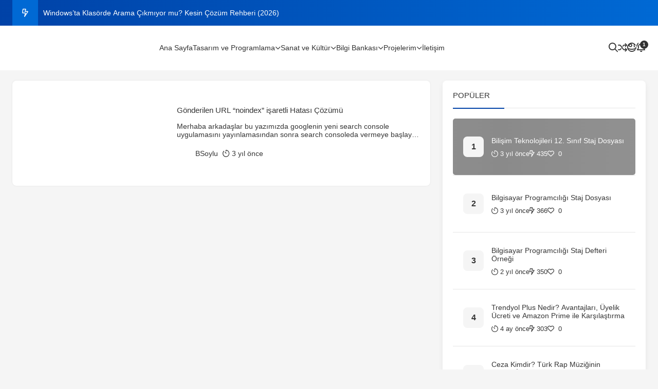

--- FILE ---
content_type: text/html; charset=UTF-8
request_url: https://bsoylu.com/tag/search-console-dizin-hatasi/
body_size: 14381
content:
<!DOCTYPE html><html lang="tr"><head><script data-no-optimize="1">var litespeed_docref=sessionStorage.getItem("litespeed_docref");litespeed_docref&&(Object.defineProperty(document,"referrer",{get:function(){return litespeed_docref}}),sessionStorage.removeItem("litespeed_docref"));</script> <meta charset="UTF-8"><meta name="viewport" content="width=device-width, initial-scale=1"><link rel="pingback" href="https://bsoylu.com/xmlrpc.php"><link rel="preconnect" href="https://fonts.googleapis.com"><link rel="preconnect" href="https://fonts.gstatic.com" crossorigin> <script type="litespeed/javascript">(function(){window.parsDefaultTheme='light';function getCookie(name){var nameEQ=name+"=";var ca=document.cookie.split(';');for(var i=0;i<ca.length;i++){var c=ca[i];while(c.charAt(0)==' ')c=c.substring(1,c.length);if(c.indexOf(nameEQ)==0)return c.substring(nameEQ.length,c.length);}return null}var storedTheme=localStorage.getItem('theme')||getCookie('theme')||parsDefaultTheme;document.documentElement.setAttribute('data-theme',storedTheme)})()</script> <meta name='robots' content='index, follow, max-image-preview:large, max-snippet:-1, max-video-preview:-1' /><meta name="dlm-version" content="5.1.6"><title>search console dizin hatası arşivleri - BSoylu.com</title><link rel="canonical" href="https://bsoylu.com/tag/search-console-dizin-hatasi/" /><meta property="og:locale" content="tr_TR" /><meta property="og:type" content="article" /><meta property="og:title" content="search console dizin hatası arşivleri - BSoylu.com" /><meta property="og:url" content="https://bsoylu.com/tag/search-console-dizin-hatasi/" /><meta property="og:site_name" content="BSoylu.com" /><meta name="twitter:card" content="summary_large_image" /><meta name="twitter:site" content="@bsoylucom" /><script type="application/ld+json" class="yoast-schema-graph">{"@context":"https://schema.org","@graph":[{"@type":"CollectionPage","@id":"https://bsoylu.com/tag/search-console-dizin-hatasi/","url":"https://bsoylu.com/tag/search-console-dizin-hatasi/","name":"search console dizin hatası arşivleri - BSoylu.com","isPartOf":{"@id":"https://bsoylu.com/#website"},"primaryImageOfPage":{"@id":"https://bsoylu.com/tag/search-console-dizin-hatasi/#primaryimage"},"image":{"@id":"https://bsoylu.com/tag/search-console-dizin-hatasi/#primaryimage"},"thumbnailUrl":"https://bsoylu.com/wp-content/uploads/2022/09/google_search_console.png","breadcrumb":{"@id":"https://bsoylu.com/tag/search-console-dizin-hatasi/#breadcrumb"},"inLanguage":"tr"},{"@type":"ImageObject","inLanguage":"tr","@id":"https://bsoylu.com/tag/search-console-dizin-hatasi/#primaryimage","url":"https://bsoylu.com/wp-content/uploads/2022/09/google_search_console.png","contentUrl":"https://bsoylu.com/wp-content/uploads/2022/09/google_search_console.png","width":756,"height":425,"caption":"Gönderilen URL &#8220;noindex&#8221; işaretli Hatası Çözümü"},{"@type":"BreadcrumbList","@id":"https://bsoylu.com/tag/search-console-dizin-hatasi/#breadcrumb","itemListElement":[{"@type":"ListItem","position":1,"name":"Anasayfa","item":"https://bsoylu.com/"},{"@type":"ListItem","position":2,"name":"search console dizin hatası"}]},{"@type":"WebSite","@id":"https://bsoylu.com/#website","url":"https://bsoylu.com/","name":"BSoylu.com","description":"Debug ettikçe güzelleşen bir dünya için..","publisher":{"@id":"https://bsoylu.com/#organization"},"potentialAction":[{"@type":"SearchAction","target":{"@type":"EntryPoint","urlTemplate":"https://bsoylu.com/?s={search_term_string}"},"query-input":{"@type":"PropertyValueSpecification","valueRequired":true,"valueName":"search_term_string"}}],"inLanguage":"tr"},{"@type":"Organization","@id":"https://bsoylu.com/#organization","name":"BSoylu.com","url":"https://bsoylu.com/","logo":{"@type":"ImageObject","inLanguage":"tr","@id":"https://bsoylu.com/#/schema/logo/image/","url":"https://bsoylu.com/wp-content/uploads/2024/03/favicon-2.png","contentUrl":"https://bsoylu.com/wp-content/uploads/2024/03/favicon-2.png","width":1024,"height":1025,"caption":"BSoylu.com"},"image":{"@id":"https://bsoylu.com/#/schema/logo/image/"},"sameAs":["https://www.facebook.com/bsoylucom","https://x.com/bsoylucom","https://www.instagram.com/bsoylucom"]}]}</script><link rel="alternate" type="application/rss+xml" title="BSoylu.com &raquo; search console dizin hatası etiket akışı" href="https://bsoylu.com/tag/search-console-dizin-hatasi/feed/" /><link data-optimized="2" rel="stylesheet" href="https://bsoylu.com/wp-content/litespeed/css/d85d1815379d2dfb661c1eca5108f297.css?ver=e737c" /><style id='dominant-color-styles-inline-css' type='text/css'>img[data-dominant-color]:not(.has-transparency) { background-color: var(--dominant-color); }
/*# sourceURL=dominant-color-styles-inline-css */</style><script type="litespeed/javascript" data-src="https://bsoylu.com/wp-includes/js/jquery/jquery.min.js" id="jquery-core-js"></script><meta name="generator" content="dominant-color-images 1.2.0"><meta name="generator" content="performance-lab 4.0.0; plugins: dominant-color-images, embed-optimizer, speculation-rules"><meta name="generator" content="speculation-rules 1.6.0"><meta name="generator" content="optimization-detective 1.0.0-beta3; rest_api_unavailable"><meta name="generator" content="embed-optimizer 1.0.0-beta2"><link rel="icon" href="https://bsoylu.com/wp-content/uploads/2024/03/cropped-favicon_blue-32x32.png" sizes="32x32" /><link rel="icon" href="https://bsoylu.com/wp-content/uploads/2024/03/cropped-favicon_blue-192x192.png" sizes="192x192" /><link rel="apple-touch-icon" href="https://bsoylu.com/wp-content/uploads/2024/03/cropped-favicon_blue-180x180.png" /><meta name="msapplication-TileImage" content="https://bsoylu.com/wp-content/uploads/2024/03/cropped-favicon_blue-270x270.png" /> <script type="litespeed/javascript" data-src="https://www.googletagmanager.com/gtag/js?id=G-Y97B77SX06"></script><script type="litespeed/javascript">window.dataLayer=window.dataLayer||[];function gtag(){dataLayer.push(arguments)}gtag('js',new Date());gtag('config','G-Y97B77SX06')</script><meta name="google-adsense-account" content="ca-pub-8539616577195197"><meta name="fediverse:creator" content="@bsoylucom@sosyal.teknofest.app"><style id='wp-block-paragraph-inline-css' type='text/css'>.is-small-text{font-size:.875em}.is-regular-text{font-size:1em}.is-large-text{font-size:2.25em}.is-larger-text{font-size:3em}.has-drop-cap:not(:focus):first-letter{float:left;font-size:8.4em;font-style:normal;font-weight:100;line-height:.68;margin:.05em .1em 0 0;text-transform:uppercase}body.rtl .has-drop-cap:not(:focus):first-letter{float:none;margin-left:.1em}p.has-drop-cap.has-background{overflow:hidden}:root :where(p.has-background){padding:1.25em 2.375em}:where(p.has-text-color:not(.has-link-color)) a{color:inherit}p.has-text-align-left[style*="writing-mode:vertical-lr"],p.has-text-align-right[style*="writing-mode:vertical-rl"]{rotate:180deg}
/*# sourceURL=https://bsoylu.com/wp-includes/blocks/paragraph/style.min.css */</style></head><body> <button id="goTop"> <span class="border-progress"></span> <span class="fa-regular fa-angle-up"></span> </button><div id="wrapper"><div class="arse-header-news"><div class="container"><div class="arse-news-container"><div class="arse-news-title"> <i class="fa-regular fa-bolt-lightning"></i></div><ul class="arse-news"><li><a href="https://bsoylu.com/windowsta-klasorde-arama-cikmiyor-mu/" title="Windows’ta Klasörde Arama Çıkmıyor mu? Kesin Çözüm Rehberi (2026)">Windows’ta Klasörde Arama Çıkmıyor mu? Kesin Çözüm Rehberi (2026)</a></li><li><a href="https://bsoylu.com/iphone-17-pro-max-incelemesi-ozellikler-yorumlar-ve-alinir-mi/" title="iPhone 17 Pro Max İncelemesi: Özellikler, Yorumlar ve Alınır mı?">iPhone 17 Pro Max İncelemesi: Özellikler, Yorumlar ve Alınır mı?</a></li><li><a href="https://bsoylu.com/hepsiburada-com-nedir-nasil-calisir-ve-ne-avantajlar-sunar/" title="Hepsiburada.com Nedir? Nasıl Çalışır ve Ne Avantajlar Sunar?">Hepsiburada.com Nedir? Nasıl Çalışır ve Ne Avantajlar Sunar?</a></li><li><a href="https://bsoylu.com/amazon-com-nedir-nasil-calisir/" title="Amazon.com Nedir? Nasıl Çalışır?">Amazon.com Nedir? Nasıl Çalışır?</a></li><li><a href="https://bsoylu.com/wordpresste-olmazsa-olmaz-eklentiler/" title="WordPress’te Olmazsa Olmaz Eklentiler">WordPress’te Olmazsa Olmaz Eklentiler</a></li></ul></div></div></div><header id="header" class="header-default"><div class="container"><div class="row wrapper-header align-items-center"><div class="col-md-4 col-3 d-xl-none"> <a href="#mobileMenu" aria-label="Menü" class="mobile-menu" data-bs-toggle="offcanvas" aria-controls="mobileMenu"> <i class="fa-regular fa-grid-2"></i> </a></div><div class="col-xl-2 col-md-4 col-6"> <a href="https://bsoylu.com" title="BSoylu.com" class="logo-header"> <img src="[data-uri]" data-src="https://bsoylu.com/wp-content/uploads/2025/07/BSoylu.Com_Blue.png" loading="lazy" data-light="https://bsoylu.com/wp-content/uploads/2025/07/BSoylu.Com_Blue.png" data-dark="https://bsoylu.com/wp-content/uploads/2025/07/BSoyluCom_White.png" title="BSoylu.com" alt="BSoylu.com" width="160" height="50" class="logo theme-logo"> </a></div><div class="col-xl-7 d-none d-xl-block"><nav class="box-navigation text-center"><ul id="menu-header-menu" class="box-nav-menu"><li class="menu-item"><a href="https://bsoylu.com" class="item-link">Ana Sayfa</a></li><li class="menu-item position-relative"><a href="https://bsoylu.com/tasarim-ve-programlama/" class="item-link">Tasarım ve Programlama <i class="fa-regular fa-angle-down"></i></a><div class="sub-menu"><ul class="menu-list"><li class="sub-menu-item position-relative has-sub-submenu"><a href="https://bsoylu.com/tasarim-ve-programlama/frontend-teknolojileri/" class="menu-link-text link">Frontend Teknolojileri <i class="fa-regular fa-angle-right"></i></a><div class="sub-sub-menu"><ul class="sub-menu-list"><li class="sub-sub-menu-item"><a href="https://bsoylu.com/tasarim-ve-programlama/frontend-teknolojileri/html/" class="sub-menu-link-text link">HTML</a></li><li class="sub-sub-menu-item"><a href="https://bsoylu.com/tasarim-ve-programlama/frontend-teknolojileri/css/" class="sub-menu-link-text link">CSS</a></li><li class="sub-sub-menu-item"><a href="https://bsoylu.com/tasarim-ve-programlama/frontend-teknolojileri/javascript/" class="sub-menu-link-text link">JavaScript</a></li></ul></div></li><li class="sub-menu-item position-relative has-sub-submenu"><a href="https://bsoylu.com/tasarim-ve-programlama/backend-teknolojileri/" class="menu-link-text link">Backend Teknolojileri <i class="fa-regular fa-angle-right"></i></a><div class="sub-sub-menu"><ul class="sub-menu-list"><li class="sub-sub-menu-item"><a href="https://bsoylu.com/tasarim-ve-programlama/backend-teknolojileri/programlama-dilleri/" class="sub-menu-link-text link">Programlama Dilleri</a><div class="sub-sub-menu"><ul class="sub-menu-list"><li class="sub-sub-menu-item"><a href="https://bsoylu.com/tasarim-ve-programlama/backend-teknolojileri/programlama-dilleri/asp-net/" class="sub-menu-link-text link">ASP.Net</a></li><li class="sub-sub-menu-item"><a href="https://bsoylu.com/tasarim-ve-programlama/backend-teknolojileri/programlama-dilleri/csharp/" class="sub-menu-link-text link">C#</a></li><li class="sub-sub-menu-item"><a href="https://bsoylu.com/tasarim-ve-programlama/backend-teknolojileri/programlama-dilleri/node-js/" class="sub-menu-link-text link">Node.js</a></li><li class="sub-sub-menu-item"><a href="https://bsoylu.com/tasarim-ve-programlama/backend-teknolojileri/programlama-dilleri/php/" class="sub-menu-link-text link">PHP</a></li><li class="sub-sub-menu-item"><a href="https://bsoylu.com/tasarim-ve-programlama/backend-teknolojileri/programlama-dilleri/python/" class="sub-menu-link-text link">Python</a></li><li class="sub-sub-menu-item"><a href="https://bsoylu.com/tasarim-ve-programlama/backend-teknolojileri/programlama-dilleri/vb-net/" class="sub-menu-link-text link">VB.Net</a></li></ul></div></li><li class="sub-sub-menu-item"><a href="https://bsoylu.com/tasarim-ve-programlama/backend-teknolojileri/sunucu-ve-hosting/" class="sub-menu-link-text link">Sunucu ve Hosting</a><div class="sub-sub-menu"><ul class="sub-menu-list"><li class="sub-sub-menu-item"><a href="https://bsoylu.com/tasarim-ve-programlama/backend-teknolojileri/sunucu-ve-hosting/apache/" class="sub-menu-link-text link">Apache</a></li><li class="sub-sub-menu-item"><a href="https://bsoylu.com/tasarim-ve-programlama/backend-teknolojileri/sunucu-ve-hosting/aws/" class="sub-menu-link-text link">AWS</a></li><li class="sub-sub-menu-item"><a href="https://bsoylu.com/tasarim-ve-programlama/backend-teknolojileri/sunucu-ve-hosting/azure/" class="sub-menu-link-text link">Azure</a></li><li class="sub-sub-menu-item"><a href="https://bsoylu.com/tasarim-ve-programlama/backend-teknolojileri/sunucu-ve-hosting/docker/" class="sub-menu-link-text link">Docker</a></li><li class="sub-sub-menu-item"><a href="https://bsoylu.com/tasarim-ve-programlama/backend-teknolojileri/sunucu-ve-hosting/google-cloud/" class="sub-menu-link-text link">Google Cloud</a></li><li class="sub-sub-menu-item"><a href="https://bsoylu.com/tasarim-ve-programlama/backend-teknolojileri/sunucu-ve-hosting/kubernetes/" class="sub-menu-link-text link">Kubernetes</a></li><li class="sub-sub-menu-item"><a href="https://bsoylu.com/tasarim-ve-programlama/backend-teknolojileri/sunucu-ve-hosting/nginx/" class="sub-menu-link-text link">Nginx</a></li></ul></div></li><li class="sub-sub-menu-item"><a href="https://bsoylu.com/tasarim-ve-programlama/mobil-gelistirme/" class="sub-menu-link-text link">Mobil Geliştirme</a><div class="sub-sub-menu"><ul class="sub-menu-list"><li class="sub-sub-menu-item"><a href="https://bsoylu.com/tasarim-ve-programlama/mobil-gelistirme/flutter/" class="sub-menu-link-text link">Flutter</a></li><li class="sub-sub-menu-item"><a href="https://bsoylu.com/tasarim-ve-programlama/mobil-gelistirme/swift/" class="sub-menu-link-text link">Swift</a></li><li class="sub-sub-menu-item"><a href="https://bsoylu.com/tasarim-ve-programlama/mobil-gelistirme/unity/" class="sub-menu-link-text link">Unity</a></li></ul></div></li><li class="sub-sub-menu-item"><a href="https://bsoylu.com/tasarim-ve-programlama/backend-teknolojileri/veritabanlari/" class="sub-menu-link-text link">Veritabanları</a><div class="sub-sub-menu"><ul class="sub-menu-list"><li class="sub-sub-menu-item"><a href="https://bsoylu.com/tasarim-ve-programlama/backend-teknolojileri/veritabanlari/firebase/" class="sub-menu-link-text link">Firebase</a></li><li class="sub-sub-menu-item"><a href="https://bsoylu.com/tasarim-ve-programlama/backend-teknolojileri/veritabanlari/mssql/" class="sub-menu-link-text link">MsSql</a></li><li class="sub-sub-menu-item"><a href="https://bsoylu.com/tasarim-ve-programlama/backend-teknolojileri/veritabanlari/mysql/" class="sub-menu-link-text link">MySql</a></li><li class="sub-sub-menu-item"><a href="https://bsoylu.com/tasarim-ve-programlama/backend-teknolojileri/veritabanlari/postgresql/" class="sub-menu-link-text link">PostgreSQL</a></li></ul></div></li></ul></div></li><li class="sub-menu-item position-relative has-sub-submenu"><a href="https://bsoylu.com/tasarim-ve-programlama/uygulamalar/" class="menu-link-text link">Uygulamalar <i class="fa-regular fa-angle-right"></i></a><div class="sub-sub-menu"><ul class="sub-menu-list"><li class="sub-sub-menu-item"><a href="https://bsoylu.com/tasarim-ve-programlama/uygulamalar/adobe-uygulamalari/" class="sub-menu-link-text link">Adobe Uygulamaları</a></li><li class="sub-sub-menu-item"><a href="https://bsoylu.com/tasarim-ve-programlama/uygulamalar/office-uygulamalari/" class="sub-menu-link-text link">Office Uygulamaları</a></li><li class="sub-sub-menu-item"><a href="https://bsoylu.com/tasarim-ve-programlama/uygulamalar/programlama-uygulamalari/" class="sub-menu-link-text link">Programlama Uygulamaları</a></li></ul></div></li><li class="sub-menu-item position-relative has-sub-submenu"><a href="https://bsoylu.com/tasarim-ve-programlama/web-gelistirme/" class="menu-link-text link">Web Geliştirme <i class="fa-regular fa-angle-right"></i></a><div class="sub-sub-menu"><ul class="sub-menu-list"><li class="sub-sub-menu-item"><a href="https://bsoylu.com/tasarim-ve-programlama/web-gelistirme/bilgi-ipuclari/" class="sub-menu-link-text link">Bilgi &amp; İpuçları</a></li><li class="sub-sub-menu-item"><a href="https://bsoylu.com/tasarim-ve-programlama/web-gelistirme/wordpress/" class="sub-menu-link-text link">Wordpress</a></li><li class="sub-sub-menu-item"><a href="https://bsoylu.com/tasarim-ve-programlama/web-gelistirme/seo/" class="sub-menu-link-text link">SEO</a></li><li class="sub-sub-menu-item"><a href="https://bsoylu.com/tasarim-ve-programlama/web-gelistirme/ssl/" class="sub-menu-link-text link">SSL</a></li></ul></div></li><li class="sub-menu-item"><a href="https://bsoylu.com/tasarim-ve-programlama/tasarim-ve-programlama-ipuclari/" class="menu-link-text link">Tasarım ve Programlama İpuçları</a></li></ul></div></li><li class="menu-item position-relative"><a href="https://bsoylu.com/sanat-ve-kultur/" class="item-link">Sanat ve Kültür <i class="fa-regular fa-angle-down"></i></a><div class="sub-menu"><ul class="menu-list"><li class="sub-menu-item"><a href="https://bsoylu.com/sanat-ve-kultur/film-ve-dizi-incelemeleri/" class="menu-link-text link">Film ve Dizi İncelemeleri</a></li><li class="sub-menu-item"><a href="https://bsoylu.com/sanat-ve-kultur/fotograf-ve-video/" class="menu-link-text link">Fotoğraf ve Video</a></li><li class="sub-menu-item"><a href="https://bsoylu.com/sanat-ve-kultur/gezi-rehberi/" class="menu-link-text link">Gezi Rehberi</a></li><li class="sub-menu-item"><a href="https://bsoylu.com/sanat-ve-kultur/kitap-incelemeleri/" class="menu-link-text link">Kitap İncelemeleri</a></li><li class="sub-menu-item"><a href="https://bsoylu.com/sanat-ve-kultur/muzik-ve-sanat/" class="menu-link-text link">Müzik ve Sanat</a></li></ul></div></li><li class="menu-item position-relative"><a href="https://bsoylu.com/bilgi-bankasi/" class="item-link">Bilgi Bankası <i class="fa-regular fa-angle-down"></i></a><div class="sub-menu"><ul class="menu-list"><li class="sub-menu-item"><a href="https://bsoylu.com/bilgi-bankasi/genel/" class="menu-link-text link">Genel</a></li><li class="sub-menu-item"><a href="https://bsoylu.com/bilgi-bankasi/egitim/" class="menu-link-text link">Eğitim</a></li><li class="sub-menu-item"><a href="https://bsoylu.com/bilgi-bankasi/is-hayati-ve-kariyer/" class="menu-link-text link">İş Hayatı ve Kariyer</a></li><li class="sub-menu-item"><a href="https://bsoylu.com/bilgi-bankasi/mobil-genel/" class="menu-link-text link">Mobil</a></li><li class="sub-menu-item"><a href="https://bsoylu.com/bilgi-bankasi/otomobil/" class="menu-link-text link">Otomobil</a></li><li class="sub-menu-item"><a href="https://bsoylu.com/bilgi-bankasi/sosyal-medya/" class="menu-link-text link">Sosyal Medya</a></li><li class="sub-menu-item"><a href="https://bsoylu.com/bilgi-bankasi/teknoloji/" class="menu-link-text link">Teknoloji</a></li><li class="sub-menu-item"><a href="https://bsoylu.com/hesaplamalar/" class="menu-link-text link">Hesaplamalar</a></li></ul></div></li><li class="menu-item position-relative"><a href="https://bsoylu.com/projelerim/" class="item-link">Projelerim <i class="fa-regular fa-angle-down"></i></a><div class="sub-menu"><ul class="menu-list"><li class="sub-menu-item"><a href="https://bsoylu.com/indirilebilir/" class="menu-link-text link">İndirilebilir</a></li></ul></div></li><li class="menu-item"><a href="https://bsoylu.com/iletisim/" class="item-link">İletişim</a></li></ul></nav></div><div class="col-xl-3 col-md-4 col-3"><ul class="nav-icon d-flex justify-content-end align-items-center"><li class="nav-search"> <a href="#search" aria-label="Arama" data-bs-toggle="modal" class="nav-icon-item"> <i class="fa-regular fa-magnifying-glass"></i> </a></li><li class="nav-account"> <a href="https://bsoylu.com/lise-son-sinif-bilisim-teknolojileri-staj-yerleri-ve-ipuclari/" aria-label="Rastgele Yazı" title="Lise Son Sınıf Bilişim Teknolojileri Staj Yerleri ve İpuçları" class="nav-icon-item"> <i class="fa-regular fa-shuffle"></i> </a></li><li class="nav-wishlist"> <a href="#mod" aria-label="Mod" class="theme-karanlik nav-icon-item"> <i class="theme-icon fa-regular fa-space-station-moon-construction" aria-hidden="true"></i> </a></li><li class="nav-cart"> <a href="#bildirim" aria-label="Bildirim" data-bs-toggle="offcanvas" class="nav-icon-item"> <i class="fa-regular fa-bell-ring"></i> <span class="count-box">1</span> </a></li></ul></div></div></div></header><main><section><div class="container"><div class="row"><div class="col-lg-8"><div class="pars-grid"><div class="arse-blog-post-3-card"><div class="arse-blog-post-3-card-image-wrapper"> <img class="arse-blog-post-3-card-image" src="[data-uri]" data-src="https://bsoylu.com/wp-content/uploads/2022/09/google_search_console.png" loading="lazy" alt="Gönderilen URL &#8220;noindex&#8221; işaretli Hatası Çözümü" title="Gönderilen URL &#8220;noindex&#8221; işaretli Hatası Çözümü"><div class="arse-blog-post-3-overlay"><div> <i class="fa-regular fa-bolt-lightning"></i> 101</div></div></div><div class="arse-blog-post-3-card-content"><div class="arse-blog-post-3-title"> <a href="https://bsoylu.com/gonderilen-url-noindex-isaretli-hatasi-cozumu/"> Gönderilen URL &#8220;noindex&#8221; işaretli Hatası Çözümü </a></div><div class="arse-blog-post-3-desc"><p>Merhaba arkadaşlar bu yazımızda googlenin yeni search console uygulamasını yayınlamasından sonra search consoleda vermeye başlayan &#8221; Gönderilen URL &#8220;noindex&#8221; işaretli&#8221; hatasının nasıl çözüldüğünü göreceğiz. İlk olarak neden bu hatayı neden veriyor onu bi inceleyelim. Site haritası oluşturmak için kullandığınız eklentinin ayarlar sayfasında &#8220;Include sitemap in HTML&#8221; seçeneğini disable olarak ayarlamazsanız sitemap.xml dosyanızın içerisine www.domaininiz.com/sitemap.html şeklinde [&hellip;]</p></div><div class="arse-blog-post-3-author"> <img src="[data-uri]" data-src="https://bsoylu.com/wp-content/litespeed/avatar/0edbeae2ea399e7899feb5547ef6321b.jpg?ver=1768703044" loading="lazy" alt="BSoylu" title="BSoylu" width="28" height="28"><div> <a href="https://bsoylu.com/author/bsoylu/" title="BSoylu"> <span>BSoylu</span> </a> <i class="fa-regular fa-timer"></i> 3 yıl önce</div></div></div></div></div></div><aside class="col-lg-4"><div class="arse-sidebar-widgets"><div class="arse-sidebar-widgets-title">POPÜLER</div><div class="arse-sidebar-widgets-3-container"><div class="arse-sidebar-widgets-3-post first"> <img class="arse-sidebar-widgets-3-img" src="[data-uri]" data-src="https://bsoylu.com/wp-content/uploads/2023/10/staj-defteri.jpg" loading="lazy" width="368" height="110" alt="Bilişim Teknolojileri 12. Sınıf Staj Dosyası"><div class="arse-sidebar-widgets-3-content"><div class="arse-sidebar-widgets-3-title"> <a href="https://bsoylu.com/bilisim-teknolojileri-12-sinif-staj-dosyasi/">Bilişim Teknolojileri 12. Sınıf Staj Dosyası</a></div><div class="arse-sidebar-widgets-3-meta"> <span><i class="fa-regular fa-timer"></i>3 yıl önce</span> <span><i class="fa-regular fa-bolt-lightning"></i>435</span> <span><i class="fa-regular fa-heart"></i> 0</span></div></div></div><div class="arse-sidebar-widgets-3-post"> <img class="arse-sidebar-widgets-3-img" src="[data-uri]" data-src="https://bsoylu.com/wp-content/uploads/2023/10/staj-defteri.jpg" loading="lazy" width="368" height="110" alt="Bilgisayar Programcılığı Staj Dosyası"><div class="arse-sidebar-widgets-3-content"><div class="arse-sidebar-widgets-3-title"> <a href="https://bsoylu.com/bilgisayar-programciligi-staj-dosyasi/">Bilgisayar Programcılığı Staj Dosyası</a></div><div class="arse-sidebar-widgets-3-meta"> <span><i class="fa-regular fa-timer"></i>3 yıl önce</span> <span><i class="fa-regular fa-bolt-lightning"></i>366</span> <span><i class="fa-regular fa-heart"></i> 0</span></div></div></div><div class="arse-sidebar-widgets-3-post"> <img class="arse-sidebar-widgets-3-img" src="[data-uri]" data-src="https://bsoylu.com/wp-content/uploads/2024/01/bilgisayar-programciligi.jpg" loading="lazy" width="368" height="110" alt="Bilgisayar Programcılığı Staj Defteri Örneği"><div class="arse-sidebar-widgets-3-content"><div class="arse-sidebar-widgets-3-title"> <a href="https://bsoylu.com/bilgisayar-programciligi-staj-defteri-ornegi/">Bilgisayar Programcılığı Staj Defteri Örneği</a></div><div class="arse-sidebar-widgets-3-meta"> <span><i class="fa-regular fa-timer"></i>2 yıl önce</span> <span><i class="fa-regular fa-bolt-lightning"></i>350</span> <span><i class="fa-regular fa-heart"></i> 0</span></div></div></div><div class="arse-sidebar-widgets-3-post"> <img class="arse-sidebar-widgets-3-img" src="[data-uri]" data-src="https://bsoylu.com/wp-content/uploads/2025/09/trendyol-plus-nedir-bsoylu-368x110.webp" loading="lazy" width="368" height="110" alt="Trendyol Plus Nedir? Avantajları, Üyelik Ücreti ve Amazon Prime ile Karşılaştırma"><div class="arse-sidebar-widgets-3-content"><div class="arse-sidebar-widgets-3-title"> <a href="https://bsoylu.com/trendyol-plus-nedir-avantajlari-uyelik-ucreti-ve-amazon-prime-ile-karsilastirma/">Trendyol Plus Nedir? Avantajları, Üyelik Ücreti ve Amazon Prime ile Karşılaştırma</a></div><div class="arse-sidebar-widgets-3-meta"> <span><i class="fa-regular fa-timer"></i>4 ay önce</span> <span><i class="fa-regular fa-bolt-lightning"></i>303</span> <span><i class="fa-regular fa-heart"></i> 0</span></div></div></div><div class="arse-sidebar-widgets-3-post"> <img class="arse-sidebar-widgets-3-img" src="[data-uri]" data-src="https://bsoylu.com/wp-content/uploads/2024/12/ceza.webp" loading="lazy" width="368" height="110" alt="Ceza Kimdir? Türk Rap Müziğinin Efsane İsmi"><div class="arse-sidebar-widgets-3-content"><div class="arse-sidebar-widgets-3-title"> <a href="https://bsoylu.com/ceza-kimdir-turk-rap-muziginin-efsane-ismi/">Ceza Kimdir? Türk Rap Müziğinin Efsane İsmi</a></div><div class="arse-sidebar-widgets-3-meta"> <span><i class="fa-regular fa-timer"></i>1 yıl önce</span> <span><i class="fa-regular fa-bolt-lightning"></i>269</span> <span><i class="fa-regular fa-heart"></i> 0</span></div></div></div></div></div><div class="arse-sidebar-widgets"><div class="arse-sidebar-widgets-title">Kategoriler</div><div class="arse-kategori"><ul><li><a href="https://bsoylu.com/bilgi-bankasi/" title="Bilgi Bankası">Bilgi Bankası</a><span>Görüntüle</span></li><li><a href="https://bsoylu.com/indirilebilir/" title="İndirilebilir">İndirilebilir</a><span>Görüntüle</span></li><li><a href="https://bsoylu.com/projelerim/" title="Projelerim">Projelerim</a><span>Görüntüle</span></li><li><a href="https://bsoylu.com/sanat-ve-kultur/" title="Sanat ve Kültür">Sanat ve Kültür</a><span>Görüntüle</span></li><li><a href="https://bsoylu.com/tasarim-ve-programlama/" title="Tasarım ve Programlama">Tasarım ve Programlama</a><span>Görüntüle</span></li></ul></div></div><div class="tab-container"><div class="custom-tabs"> <button id="yeniBtn" class="active-tab" onclick="switchTab('yeni')"> YENİ </button> <button id="populerBtn" onclick="switchTab('populer')"> RASTGELE </button></div><div class="tab-content"><div id="yeniTab"><div class="sidebar-item"> <img src="[data-uri]" data-src="https://bsoylu.com/wp-content/uploads/2026/01/Windowsta-Klasorde-Arama-Cikmiyor-mu-bsoylu-66x66.webp" loading="lazy" width="66" height="66" alt="Windows’ta Klasörde Arama Çıkmıyor mu? Kesin Çözüm Rehberi (2026)" title="Windows’ta Klasörde Arama Çıkmıyor mu? Kesin Çözüm Rehberi (2026)"><div class="sidebar-title"><h3><a href="https://bsoylu.com/windowsta-klasorde-arama-cikmiyor-mu/">Windows’ta Klasörde Arama Çıkmıyor mu? Kesin Çözüm Rehberi (2026)</a></h3></div></div><div class="sidebar-item"> <img src="[data-uri]" data-src="https://bsoylu.com/wp-content/uploads/2025/10/17promax-66x66.webp" loading="lazy" width="66" height="66" alt="iPhone 17 Pro Max İncelemesi: Özellikler, Yorumlar ve Alınır mı?" title="iPhone 17 Pro Max İncelemesi: Özellikler, Yorumlar ve Alınır mı?"><div class="sidebar-title"><h3><a href="https://bsoylu.com/iphone-17-pro-max-incelemesi-ozellikler-yorumlar-ve-alinir-mi/">iPhone 17 Pro Max İncelemesi: Özellikler, Yorumlar ve Alınır mı?</a></h3></div></div><div class="sidebar-item"> <img src="[data-uri]" data-src="https://bsoylu.com/wp-content/uploads/2025/09/hepsiburada-nedir-bsoylu-66x66.webp" loading="lazy" width="66" height="66" alt="Hepsiburada.com Nedir? Nasıl Çalışır ve Ne Avantajlar Sunar?" title="Hepsiburada.com Nedir? Nasıl Çalışır ve Ne Avantajlar Sunar?"><div class="sidebar-title"><h3><a href="https://bsoylu.com/hepsiburada-com-nedir-nasil-calisir-ve-ne-avantajlar-sunar/">Hepsiburada.com Nedir? Nasıl Çalışır ve Ne Avantajlar Sunar?</a></h3></div></div><div class="sidebar-item"> <img src="[data-uri]" data-src="https://bsoylu.com/wp-content/uploads/2025/09/amazon-nedir-bsoylu-66x66.webp" loading="lazy" width="66" height="66" alt="Amazon.com Nedir? Nasıl Çalışır?" title="Amazon.com Nedir? Nasıl Çalışır?"><div class="sidebar-title"><h3><a href="https://bsoylu.com/amazon-com-nedir-nasil-calisir/">Amazon.com Nedir? Nasıl Çalışır?</a></h3></div></div><div class="sidebar-item"> <img src="[data-uri]" data-src="https://bsoylu.com/wp-content/uploads/2024/11/wordpress-kullanicilarinin-en-sik-yaptigi-hatalar-ve-cozumleri.webp" loading="lazy" width="66" height="66" alt="WordPress’te Olmazsa Olmaz Eklentiler" title="WordPress’te Olmazsa Olmaz Eklentiler"><div class="sidebar-title"><h3><a href="https://bsoylu.com/wordpresste-olmazsa-olmaz-eklentiler/">WordPress’te Olmazsa Olmaz Eklentiler</a></h3></div></div></div><div id="populerTab" style="display:none;"><div class="sidebar-item"> <img src="[data-uri]" data-src="https://bsoylu.com/wp-content/uploads/2025/09/hepsiburada-nedir-bsoylu-66x66.webp" loading="lazy" width="66" height="66" alt="Hepsiburada.com Nedir? Nasıl Çalışır ve Ne Avantajlar Sunar?" title="Hepsiburada.com Nedir? Nasıl Çalışır ve Ne Avantajlar Sunar?"><div class="sidebar-title"><h3><a href="https://bsoylu.com/hepsiburada-com-nedir-nasil-calisir-ve-ne-avantajlar-sunar/">Hepsiburada.com Nedir? Nasıl Çalışır ve Ne Avantajlar Sunar?</a></h3></div></div><div class="sidebar-item"> <img src="[data-uri]" data-src="https://bsoylu.com/wp-content/uploads/2025/07/IMG_7042-66x66.jpeg" loading="lazy" width="66" height="66" alt="Next Sosyal: Türkiye’nin Yerli ve Reklamsız Sosyal Medya Platformu" title="Next Sosyal: Türkiye’nin Yerli ve Reklamsız Sosyal Medya Platformu"><div class="sidebar-title"><h3><a href="https://bsoylu.com/next-sosyal-turkiyenin-yerli-ve-reklamsiz-sosyal-medya-platformu/">Next Sosyal: Türkiye’nin Yerli ve Reklamsız Sosyal Medya Platformu</a></h3></div></div><div class="sidebar-item"> <img src="[data-uri]" data-src="https://bsoylu.com/wp-content/uploads/2024/11/web-sitenizdeki-mobil-kullanilabilirlik-sorunlari-ve-cozum-yollari.webp" loading="lazy" width="66" height="66" alt="Web Sitenizdeki Mobil Kullanılabilirlik Sorunları ve Çözüm Yolları" title="Web Sitenizdeki Mobil Kullanılabilirlik Sorunları ve Çözüm Yolları"><div class="sidebar-title"><h3><a href="https://bsoylu.com/web-sitenizdeki-mobil-kullanilabilirlik-sorunlari-ve-cozum-yollari/">Web Sitenizdeki Mobil Kullanılabilirlik Sorunları ve Çözüm Yolları</a></h3></div></div><div class="sidebar-item"> <img src="[data-uri]" data-src="https://bsoylu.com/wp-content/uploads/2022/11/asp.net_-e1722637082951.jpg" loading="lazy" width="66" height="66" alt="ASP.Net https Yönlendirmesi Nasıl Yapılır?" title="ASP.Net https Yönlendirmesi Nasıl Yapılır?"><div class="sidebar-title"><h3><a href="https://bsoylu.com/asp-net-https-yonlendirmesi-nasil-yapilir/">ASP.Net https Yönlendirmesi Nasıl Yapılır?</a></h3></div></div><div class="sidebar-item"> <img src="[data-uri]" data-src="https://bsoylu.com/wp-content/uploads/2024/11/bilgisayar-programciligi-staj-defteri-30-gunluk-konu-basliklari-ve-aciklamalari.webp" loading="lazy" width="66" height="66" alt="Bilgisayar Programcılığı Staj Defteri: 30 Günlük Konu Başlıkları ve Açıklamaları" title="Bilgisayar Programcılığı Staj Defteri: 30 Günlük Konu Başlıkları ve Açıklamaları"><div class="sidebar-title"><h3><a href="https://bsoylu.com/bilgisayar-programciligi-staj-defteri-30-gunluk-konu-basliklari-ve-aciklamalari/">Bilgisayar Programcılığı Staj Defteri: 30 Günlük Konu Başlıkları ve Açıklamaları</a></h3></div></div></div></div></div><div class="arse-sidebar-widgets"><h2 class="arse-sidebar-widgets-title">Bize Katılın</h2><div class="pars-sidebar-sosyal-medya-buttons"> <a href="https://facebook.com/bsoylucom" class="pars-sidebar-sosyal-medya-btn facebook" target="_blank"> <i class="fab fa-facebook-f"></i><span>Beğen</span> </a> <a href="https://x.com/bsoylucom" class="pars-sidebar-sosyal-medya-btn twitter" target="_blank"> <i class="fab fa-x-twitter"></i><span>Takip</span> </a> <a href="https://instagram.com/bsoylucom" class="pars-sidebar-sosyal-medya-btn instagram" target="_blank"> <i class="fab fa-instagram"></i><span>Takip</span> </a></div></div><div class="arse-sidebar-widgets"><div class="pars-sidebar-icerik-gonder-card"><h2 class="pars-sidebar-icerik-gonder-title">Yazı Gönder</h2><p class="pars-sidebar-icerik-gonder-desc">Bazen bir yazı, birinin hayatında iz bırakır. Seninkini de görelim, birlikte büyütelim.</p><a class="pars-sidebar-icerik-gonder-button" href="#" title="Yazı Gönder">Yazı Gönder</a></div></div></aside></div></div></section></main><div class="pars-reklam-text-widget-banner" id="pars-reklam-text-widget"> İnternet sitemizde tanıtım yazınız olmasını ister miydiniz? <a href="https://bsoylu.com/iletisim" class="pars-reklam-text-widget-button">İletişim</a> <button class="pars-reklam-text-widget-close" onclick="parsReklamClose()" aria-label="Kapat"><i class="fa-regular fa-xmark"></i></button></div> <script type="litespeed/javascript">function setCookie(name,value,days){const date=new Date();date.setTime(date.getTime()+(days*24*60*60*1000));document.cookie=`${name}=${value}; expires=${date.toUTCString()}; path=/`}function getCookie(name){const value=`; ${document.cookie}`;const parts=value.split(`; ${name}=`);if(parts.length===2)return parts.pop().split(';').shift();}function parsReklamClose(){document.getElementById('pars-reklam-text-widget').style.display='none';setCookie('parsReklamClosed','true',7)}window.onload=function(){if(getCookie('parsReklamClosed')==='true'){document.getElementById('pars-reklam-text-widget').style.display='none'}}</script> </div><footer class="pars-footer-3-wrapper"><div class="container pars-footer-3-container"><div class="pars-footer-3-logo-section"> <a href="https://bsoylu.com" class="pars-footer-3-logo" title="BSoylu.com"> <img src="[data-uri]" data-src="https://bsoylu.com/wp-content/uploads/2025/07/BSoylu.Com_Blue.png" loading="lazy" alt="BSoylu.com" title="BSoylu.com" width="160" height="50" decoding="async" > </a></div><nav class="pars-footer-3-nav"><ul class="pars-footer-3-nav-list"><li class='pars-footer-3-nav-item'><a href='https://bsoylu.com/hakkimda/' class='pars-footer-3-nav-link' title='Hakkımda'>Hakkımda</a></li><li class='pars-footer-3-nav-item'><a href='https://bsoylu.com/sartlar-ve-kosullar/' class='pars-footer-3-nav-link' title='Şartlar ve Koşullar'>Şartlar ve Koşullar</a></li><li class='pars-footer-3-nav-item'><a href='https://bsoylu.com/gizlilik-politikasi/' class='pars-footer-3-nav-link' title='Gizlilik Politikası'>Gizlilik Politikası</a></li><li class='pars-footer-3-nav-item'><a href='https://bsoylu.com/icerik-gonder/' class='pars-footer-3-nav-link' title='İçerik Gönder'>İçerik Gönder</a></li><li class='pars-footer-3-nav-item'><a href='https://bsoylu.com/iletisim/' class='pars-footer-3-nav-link' title='İletişim'>İletişim</a></li></ul></nav><div class="pars-footer-3-social"><ul class="pars-footer-3-social-list"><li class="pars-footer-3-social-item"> <a href="https://twitter.com/bsoylucom" class="pars-footer-3-social-link" aria-label="Medya" title="Takip Et" rel="noopener noreferrer" target="_blank"> <i class="fa-brands fa-x-twitter"></i> </a></li><li class="pars-footer-3-social-item"> <a href="https://facebook.com/bsoylucom" class="pars-footer-3-social-link" aria-label="Medya" title="Takip Et" rel="noopener noreferrer" target="_blank"> <i class="fa-brands fa-facebook-f"></i> </a></li><li class="pars-footer-3-social-item"> <a href="https://instagram.com/bsoylucom" class="pars-footer-3-social-link" aria-label="Medya" title="Takip Et" rel="noopener noreferrer" target="_blank"> <i class="fa-brands fa-instagram"></i> </a></li></ul></div><div class="pars-footer-3-copyright"><p class="pars-footer-3-copyright-text"> Copyright © 2013 BSoylu.com - Tüm Hakları Saklıdır. <br>BSoylu.com, Sitemiz bünyesindeki içerikleri izinsiz kullananlar hakkında T.C.K kanun ve yönetmeliklerine göre yasal işlem başlatılacağını bu alandan yazılı olarak beyan ederiz!</p></div></div></footer><div class="offcanvas offcanvas-start pars-mobile-menu-sol" id="mobileMenu"> <button class="icon-close icon-close-popup" data-bs-dismiss="offcanvas" aria-label="Kapat"> <i class="fa-regular fa-xmark-large"></i> </button><div class="mb-canvas-content"><div class="mb-body"><div class="pars-menu-top"><div class="pars-mobil-menu-logo"> <a href="https://bsoylu.com" title="BSoylu.com"> <img src="[data-uri]" data-src="https://bsoylu.com/wp-content/uploads/2025/07/BSoylu.Com_Blue.png" loading="lazy" data-light="https://bsoylu.com/wp-content/uploads/2025/07/BSoylu.Com_Blue.png" data-dark="https://bsoylu.com/wp-content/uploads/2025/07/BSoyluCom_White.png" title="BSoylu.com" alt="BSoylu.com" width="160" height="50" class="logo theme-logo"> </a></div><div class="mb-content-top"><ul class="nav-ul-mb" id="wrapper-menu-navigation"></ul></div></div><div class="mb-other-content"><div class="group-icon"> <a href="#bildirim" data-bs-toggle="offcanvas" class="site-nav-icon"> <i class="fa-regular fa-bell-ring"></i> Bildirimler </a><p class="pars-mobil-menu-footer">Tüm Telif Hakları Saklıdır.</p></div></div></div></div></div><div class="tf-toolbar-bottom"><div class="toolbar-item"> <a href="#search" aria-label="Ara" data-bs-toggle="modal"><div class="toolbar-icon"> <i class="fa-regular fa-magnifying-glass"></i></div> </a></div><div class="toolbar-item"> <a href="https://bsoylu.com" aria-label="Ana Sayfa"><div class="toolbar-icon"> <i class="fa-regular fa-house-blank"></i></div> </a></div><div class="toolbar-item"> <a href="#mod" aria-label="Mod" class="theme-karanlik nav-icon-item"><div class="toolbar-icon"> <i class="theme-icon fa-regular fa-space-station-moon-construction" aria-hidden="true"></i></div> </a></div><div class="toolbar-item"> <a href="#bildirim" aria-label="Bildirimler" data-bs-toggle="offcanvas"><div class="toolbar-icon"> <i class="fa-regular fa-bell-ring"></i><div class="toolbar-count">1</div></div> </a></div></div><div class="modal fade popup-search" id="search" tabindex="-1" aria-labelledby="searchLabel" aria-modal="true" role="dialog"><div class="modal-dialog modal-fullscreen"><div class="modal-content"><div class="header"> <button class="icon-close icon-close-popup" data-bs-dismiss="modal" aria-label="Kapat"> <i class="fa-regular fa-xmark-large"></i> </button></div><div class="container"><div class="row justify-content-center"><div class="col-lg-8"><div class="looking-for-wrap"><div class="heading" id="searchLabel"> Ne arıyorsunuz?</div><form class="form-search" action="https://bsoylu.com/" method="get" role="search" aria-label="Site içi arama" itemscope itemtype="https://schema.org/SearchAction"><meta itemprop="target" content="https://bsoylu.com/?s={search_term_string}"><fieldset class="text"> <label for="keyword" class="visually-hidden"> Aramak istediğiniz kelimeyi yazınız... </label> <input type="text" id="keyword" name="s" placeholder="Aramak istediğiniz kelimeyi yazınız..." tabindex="0" value="" required aria-required="true" itemprop="query-input" onkeyup="fetch()" ></fieldset> <button type="submit" aria-label="Ara"> <i class="fa-regular fa-magnifying-glass"></i> </button></form><div class="search_result" id="datafetch"></div><div class="popular-searches justify-content-md-center"><div class="text fw-medium">En çok arananlar</div><ul><li><a href="https://bsoylu.com/?s=staj" class="link" title="staj">staj</a></li><li><a href="https://bsoylu.com/?s=soylu" class="link" title="soylu">soylu</a></li><li><a href="https://bsoylu.com/?s=n11.com+api" class="link" title="n11.com api">n11.com api</a></li><li><a href="https://bsoylu.com/?s=lise+staj+defteri" class="link" title="lise staj defteri">lise staj defteri</a></li></ul></div></div></div></div></div></div></div></div> <script type="application/ld+json">{ "@context": "https://schema.org", "@type": "WebSite", "url": "https://bsoylu.com/", "potentialAction": { "@type": "SearchAction", "target": "https://bsoylu.com/?s={search_term_string}", "query-input": "required name=search_term_string" } }</script> <div class="offcanvas offcanvas-end popup-style-1 pars-bildirim-popup" id="bildirim"><div class="canvas-wrapper"><div class="popup-header"> <span class="title"> <i class="fa-regular fa-bell-ring"></i> Bildirimler </span> <span class="icon-close icon-close-popup" data-bs-dismiss="offcanvas"> <i class="fa-regular fa-xmark-large"></i> </span></div><div class="wrap"><div class="tf-mini-cart-wrap"><div class="tf-mini-cart-main"><div class="tf-mini-cart-sroll"><div class="tf-mini-cart-items"><div class="tf-mini-cart-item file-delete"><div class="tf-mini-cart-image"> <a href="https://bsoylu.com"> <img src="[data-uri]" data-src="https://bsoylu.com/wp-content/uploads/2025/09/bildirim.webp" loading="lazy" alt="BSoylu.com yeni arayüzü ile karşınızda..." title="BSoylu.com yeni arayüzü ile karşınızda..." height="38" width="38"> </a></div><div class="tf-mini-cart-info"> <a class="title link fw-medium" href="https://bsoylu.com"> BSoylu.com yeni arayüzü ile karşınızda... </a></div></div></div></div></div><div class="tf-mini-cart-bottom"><div class="tf-mini-cart-bottom-wrap"><div class="tf-cart-tax text-sm opacity-8"> Sitemizin sizlere duyuruda bulunduğu bildirimler.</div><div class="tf-mini-cart-view-checkout"> <a href="#" class="tf-btn animate-btn d-inline-flex bg-dark w-100 justify-content-center"> <span><i class="fa-light fa-eye-slash"></i> Okundu Olarak İşaretle</span> </a></div></div></div></div></div></div></div> <script type="litespeed/javascript">document.addEventListener('DOMContentLiteSpeedLoaded',function(){const countBoxes=document.querySelectorAll('.count-box, .toolbar-count');const bildirimContainer=document.querySelector('.tf-mini-cart-items');const okunduBtn=document.querySelector('.tf-mini-cart-view-checkout a');if(countBoxes.length===0&&!bildirimContainer&&!okunduBtn)return;const sunucuSayisi=1;const kayitliSayisi=parseInt(localStorage.getItem('bildirim_sayisi'))||0;const okunduDurumu=localStorage.getItem('bildirimler_okundu');const mesajOkundu="T\u00fcm bildirimler okundu.";if(sunucuSayisi!==kayitliSayisi){localStorage.removeItem('bildirimler_okundu');localStorage.setItem('bildirim_sayisi',sunucuSayisi)}if(okunduDurumu==='1'){countBoxes.forEach(el=>el.textContent='0');if(bildirimContainer){bildirimContainer.innerHTML='<p class="text-sm px-3 py-2">'+mesajOkundu+'</p>'}}else{countBoxes.forEach(el=>el.textContent=sunucuSayisi)}if(okunduBtn){okunduBtn.addEventListener('click',function(e){e.preventDefault();localStorage.setItem('bildirimler_okundu','1');countBoxes.forEach(el=>el.textContent='0');if(bildirimContainer){bildirimContainer.innerHTML='<p class="text-sm px-3 py-2">'+mesajOkundu+'</p>'}})}})</script> <div id="pars-cookie-popup" class="pars-cookie-popup" role="dialog" aria-live="polite" aria-label="Çerez bildirimi"><div class="pars-cookie-row"><div class="pars-cookie-left"> <span class="pars-cookie-icon"><i class="fa-regular fa-cookie-bite"></i></span> <span class="pars-cookie-title">Çerez Kullanımı</span></div><div class="pars-cookie-center"> <span class="pars-cookie-text">Sitemiz, deneyiminizi geliştirmek için çerezleri kullanır. Detaylar için <a href="https://bsoylu.com/cerez-politikasi/" target="_blank">çerez politikamıza</a> bakabilirsiniz.</span></div><div class="pars-cookie-right"> <button id="pars-cookie-accept" class="pars-cookie-btn pars-cookie-btn-accept">Kabul Et</button> <button id="pars-cookie-reject" class="pars-cookie-btn pars-cookie-btn-reject">Reddet</button></div></div></div> <script src="https://bsoylu.com/wp-content/themes/pars/assets/js/jquery.min.js" defer></script> <script type="speculationrules">{"prerender":[{"source":"document","where":{"and":[{"href_matches":"/*"},{"not":{"href_matches":["/wp-*.php","/wp-admin/*","/wp-content/uploads/*","/wp-content/*","/wp-content/plugins/*","/wp-content/themes/pars/*","/*\\?(.+)"]}},{"not":{"selector_matches":"a[rel~=\"nofollow\"]"}},{"not":{"selector_matches":".no-prerender, .no-prerender a"}},{"not":{"selector_matches":".no-prefetch, .no-prefetch a"}}]},"eagerness":"moderate"}]}</script> <script type="litespeed/javascript">function fetch(){const keyword=jQuery('#keyword').val();if(keyword===''){jQuery('#datafetch').html('');jQuery('.spinner').hide();return}jQuery('.spinner').show();jQuery.ajax({url:'https://bsoylu.com/wp-admin/admin-ajax.php',type:'post',data:{action:'data_fetch',keyword:keyword},success:function(data){jQuery('#datafetch').html(data);jQuery('.spinner').hide()},error:function(){jQuery('.spinner').hide()}})}</script> <script type="litespeed/javascript">(function(){var script=document.createElement('script');script.src='https://pagead2.googlesyndication.com/pagead/js/adsbygoogle.js';script.type='text/javascript';script.onerror=function(){var engelDiv=document.createElement("div");engelDiv.style.position="fixed";engelDiv.style.top="0";engelDiv.style.left="0";engelDiv.style.width="100%";engelDiv.style.height="100%";engelDiv.style.background="white";engelDiv.style.zIndex="999999";engelDiv.style.textAlign="center";engelDiv.style.paddingTop="100px";engelDiv.style.fontFamily="sans-serif";engelDiv.innerHTML=` <h1>AdBlock Tespit Edildi</h1> <p>Lütfen AdBlock\'u devre dışı bırakın ve sayfayı yenileyin.</p> `;document.body.appendChild(engelDiv)};document.head.appendChild(script)})()</script><script id="dlm-xhr-js-extra" type="litespeed/javascript">var dlmXHRtranslations={"error":"An error occurred while trying to download the file. Please try again.","not_found":"Download does not exist.","no_file_path":"No file path defined.","no_file_paths":"No file paths defined.","filetype":"Download is not allowed for this file type.","file_access_denied":"Access denied to this file.","access_denied":"Access denied. You do not have permission to download this file.","security_error":"Something is wrong with the file path.","file_not_found":"File not found."}</script><script id="dlm-xhr-js-before" type="litespeed/javascript">const dlmXHR={"xhr_links":{"class":["download-link","download-button"]},"prevent_duplicates":!0,"ajaxUrl":"https:\/\/bsoylu.com\/wp-admin\/admin-ajax.php"};dlmXHRinstance={};const dlmXHRGlobalLinks="https://bsoylu.com/download/";const dlmNonXHRGlobalLinks=[];dlmXHRgif="https://bsoylu.com/wp-includes/images/spinner.gif";const dlmXHRProgress="1"</script><script id="dlm-xhr-js-after" type="litespeed/javascript">document.addEventListener("dlm-xhr-modal-data",function(event){if("undefined"!==typeof event.detail.headers["x-dlm-tc-required"]){event.detail.data.action="dlm_terms_conditions_modal";event.detail.data.dlm_modal_response="true"}});document.addEventListener("dlm-xhr-modal-data",function(event){if("undefined"!==typeof event.detail.headers["x-dlm-members-locked"]){event.detail.data.action="dlm_members_conditions_modal";event.detail.data.dlm_modal_response="true";event.detail.data.dlm_members_form_redirect="https://bsoylu.com/tag/search-console-dizin-hatasi/"}})</script><script data-no-optimize="1">window.lazyLoadOptions=Object.assign({},{threshold:300},window.lazyLoadOptions||{});!function(t,e){"object"==typeof exports&&"undefined"!=typeof module?module.exports=e():"function"==typeof define&&define.amd?define(e):(t="undefined"!=typeof globalThis?globalThis:t||self).LazyLoad=e()}(this,function(){"use strict";function e(){return(e=Object.assign||function(t){for(var e=1;e<arguments.length;e++){var n,a=arguments[e];for(n in a)Object.prototype.hasOwnProperty.call(a,n)&&(t[n]=a[n])}return t}).apply(this,arguments)}function o(t){return e({},at,t)}function l(t,e){return t.getAttribute(gt+e)}function c(t){return l(t,vt)}function s(t,e){return function(t,e,n){e=gt+e;null!==n?t.setAttribute(e,n):t.removeAttribute(e)}(t,vt,e)}function i(t){return s(t,null),0}function r(t){return null===c(t)}function u(t){return c(t)===_t}function d(t,e,n,a){t&&(void 0===a?void 0===n?t(e):t(e,n):t(e,n,a))}function f(t,e){et?t.classList.add(e):t.className+=(t.className?" ":"")+e}function _(t,e){et?t.classList.remove(e):t.className=t.className.replace(new RegExp("(^|\\s+)"+e+"(\\s+|$)")," ").replace(/^\s+/,"").replace(/\s+$/,"")}function g(t){return t.llTempImage}function v(t,e){!e||(e=e._observer)&&e.unobserve(t)}function b(t,e){t&&(t.loadingCount+=e)}function p(t,e){t&&(t.toLoadCount=e)}function n(t){for(var e,n=[],a=0;e=t.children[a];a+=1)"SOURCE"===e.tagName&&n.push(e);return n}function h(t,e){(t=t.parentNode)&&"PICTURE"===t.tagName&&n(t).forEach(e)}function a(t,e){n(t).forEach(e)}function m(t){return!!t[lt]}function E(t){return t[lt]}function I(t){return delete t[lt]}function y(e,t){var n;m(e)||(n={},t.forEach(function(t){n[t]=e.getAttribute(t)}),e[lt]=n)}function L(a,t){var o;m(a)&&(o=E(a),t.forEach(function(t){var e,n;e=a,(t=o[n=t])?e.setAttribute(n,t):e.removeAttribute(n)}))}function k(t,e,n){f(t,e.class_loading),s(t,st),n&&(b(n,1),d(e.callback_loading,t,n))}function A(t,e,n){n&&t.setAttribute(e,n)}function O(t,e){A(t,rt,l(t,e.data_sizes)),A(t,it,l(t,e.data_srcset)),A(t,ot,l(t,e.data_src))}function w(t,e,n){var a=l(t,e.data_bg_multi),o=l(t,e.data_bg_multi_hidpi);(a=nt&&o?o:a)&&(t.style.backgroundImage=a,n=n,f(t=t,(e=e).class_applied),s(t,dt),n&&(e.unobserve_completed&&v(t,e),d(e.callback_applied,t,n)))}function x(t,e){!e||0<e.loadingCount||0<e.toLoadCount||d(t.callback_finish,e)}function M(t,e,n){t.addEventListener(e,n),t.llEvLisnrs[e]=n}function N(t){return!!t.llEvLisnrs}function z(t){if(N(t)){var e,n,a=t.llEvLisnrs;for(e in a){var o=a[e];n=e,o=o,t.removeEventListener(n,o)}delete t.llEvLisnrs}}function C(t,e,n){var a;delete t.llTempImage,b(n,-1),(a=n)&&--a.toLoadCount,_(t,e.class_loading),e.unobserve_completed&&v(t,n)}function R(i,r,c){var l=g(i)||i;N(l)||function(t,e,n){N(t)||(t.llEvLisnrs={});var a="VIDEO"===t.tagName?"loadeddata":"load";M(t,a,e),M(t,"error",n)}(l,function(t){var e,n,a,o;n=r,a=c,o=u(e=i),C(e,n,a),f(e,n.class_loaded),s(e,ut),d(n.callback_loaded,e,a),o||x(n,a),z(l)},function(t){var e,n,a,o;n=r,a=c,o=u(e=i),C(e,n,a),f(e,n.class_error),s(e,ft),d(n.callback_error,e,a),o||x(n,a),z(l)})}function T(t,e,n){var a,o,i,r,c;t.llTempImage=document.createElement("IMG"),R(t,e,n),m(c=t)||(c[lt]={backgroundImage:c.style.backgroundImage}),i=n,r=l(a=t,(o=e).data_bg),c=l(a,o.data_bg_hidpi),(r=nt&&c?c:r)&&(a.style.backgroundImage='url("'.concat(r,'")'),g(a).setAttribute(ot,r),k(a,o,i)),w(t,e,n)}function G(t,e,n){var a;R(t,e,n),a=e,e=n,(t=Et[(n=t).tagName])&&(t(n,a),k(n,a,e))}function D(t,e,n){var a;a=t,(-1<It.indexOf(a.tagName)?G:T)(t,e,n)}function S(t,e,n){var a;t.setAttribute("loading","lazy"),R(t,e,n),a=e,(e=Et[(n=t).tagName])&&e(n,a),s(t,_t)}function V(t){t.removeAttribute(ot),t.removeAttribute(it),t.removeAttribute(rt)}function j(t){h(t,function(t){L(t,mt)}),L(t,mt)}function F(t){var e;(e=yt[t.tagName])?e(t):m(e=t)&&(t=E(e),e.style.backgroundImage=t.backgroundImage)}function P(t,e){var n;F(t),n=e,r(e=t)||u(e)||(_(e,n.class_entered),_(e,n.class_exited),_(e,n.class_applied),_(e,n.class_loading),_(e,n.class_loaded),_(e,n.class_error)),i(t),I(t)}function U(t,e,n,a){var o;n.cancel_on_exit&&(c(t)!==st||"IMG"===t.tagName&&(z(t),h(o=t,function(t){V(t)}),V(o),j(t),_(t,n.class_loading),b(a,-1),i(t),d(n.callback_cancel,t,e,a)))}function $(t,e,n,a){var o,i,r=(i=t,0<=bt.indexOf(c(i)));s(t,"entered"),f(t,n.class_entered),_(t,n.class_exited),o=t,i=a,n.unobserve_entered&&v(o,i),d(n.callback_enter,t,e,a),r||D(t,n,a)}function q(t){return t.use_native&&"loading"in HTMLImageElement.prototype}function H(t,o,i){t.forEach(function(t){return(a=t).isIntersecting||0<a.intersectionRatio?$(t.target,t,o,i):(e=t.target,n=t,a=o,t=i,void(r(e)||(f(e,a.class_exited),U(e,n,a,t),d(a.callback_exit,e,n,t))));var e,n,a})}function B(e,n){var t;tt&&!q(e)&&(n._observer=new IntersectionObserver(function(t){H(t,e,n)},{root:(t=e).container===document?null:t.container,rootMargin:t.thresholds||t.threshold+"px"}))}function J(t){return Array.prototype.slice.call(t)}function K(t){return t.container.querySelectorAll(t.elements_selector)}function Q(t){return c(t)===ft}function W(t,e){return e=t||K(e),J(e).filter(r)}function X(e,t){var n;(n=K(e),J(n).filter(Q)).forEach(function(t){_(t,e.class_error),i(t)}),t.update()}function t(t,e){var n,a,t=o(t);this._settings=t,this.loadingCount=0,B(t,this),n=t,a=this,Y&&window.addEventListener("online",function(){X(n,a)}),this.update(e)}var Y="undefined"!=typeof window,Z=Y&&!("onscroll"in window)||"undefined"!=typeof navigator&&/(gle|ing|ro)bot|crawl|spider/i.test(navigator.userAgent),tt=Y&&"IntersectionObserver"in window,et=Y&&"classList"in document.createElement("p"),nt=Y&&1<window.devicePixelRatio,at={elements_selector:".lazy",container:Z||Y?document:null,threshold:300,thresholds:null,data_src:"src",data_srcset:"srcset",data_sizes:"sizes",data_bg:"bg",data_bg_hidpi:"bg-hidpi",data_bg_multi:"bg-multi",data_bg_multi_hidpi:"bg-multi-hidpi",data_poster:"poster",class_applied:"applied",class_loading:"litespeed-loading",class_loaded:"litespeed-loaded",class_error:"error",class_entered:"entered",class_exited:"exited",unobserve_completed:!0,unobserve_entered:!1,cancel_on_exit:!0,callback_enter:null,callback_exit:null,callback_applied:null,callback_loading:null,callback_loaded:null,callback_error:null,callback_finish:null,callback_cancel:null,use_native:!1},ot="src",it="srcset",rt="sizes",ct="poster",lt="llOriginalAttrs",st="loading",ut="loaded",dt="applied",ft="error",_t="native",gt="data-",vt="ll-status",bt=[st,ut,dt,ft],pt=[ot],ht=[ot,ct],mt=[ot,it,rt],Et={IMG:function(t,e){h(t,function(t){y(t,mt),O(t,e)}),y(t,mt),O(t,e)},IFRAME:function(t,e){y(t,pt),A(t,ot,l(t,e.data_src))},VIDEO:function(t,e){a(t,function(t){y(t,pt),A(t,ot,l(t,e.data_src))}),y(t,ht),A(t,ct,l(t,e.data_poster)),A(t,ot,l(t,e.data_src)),t.load()}},It=["IMG","IFRAME","VIDEO"],yt={IMG:j,IFRAME:function(t){L(t,pt)},VIDEO:function(t){a(t,function(t){L(t,pt)}),L(t,ht),t.load()}},Lt=["IMG","IFRAME","VIDEO"];return t.prototype={update:function(t){var e,n,a,o=this._settings,i=W(t,o);{if(p(this,i.length),!Z&&tt)return q(o)?(e=o,n=this,i.forEach(function(t){-1!==Lt.indexOf(t.tagName)&&S(t,e,n)}),void p(n,0)):(t=this._observer,o=i,t.disconnect(),a=t,void o.forEach(function(t){a.observe(t)}));this.loadAll(i)}},destroy:function(){this._observer&&this._observer.disconnect(),K(this._settings).forEach(function(t){I(t)}),delete this._observer,delete this._settings,delete this.loadingCount,delete this.toLoadCount},loadAll:function(t){var e=this,n=this._settings;W(t,n).forEach(function(t){v(t,e),D(t,n,e)})},restoreAll:function(){var e=this._settings;K(e).forEach(function(t){P(t,e)})}},t.load=function(t,e){e=o(e);D(t,e)},t.resetStatus=function(t){i(t)},t}),function(t,e){"use strict";function n(){e.body.classList.add("litespeed_lazyloaded")}function a(){console.log("[LiteSpeed] Start Lazy Load"),o=new LazyLoad(Object.assign({},t.lazyLoadOptions||{},{elements_selector:"[data-lazyloaded]",callback_finish:n})),i=function(){o.update()},t.MutationObserver&&new MutationObserver(i).observe(e.documentElement,{childList:!0,subtree:!0,attributes:!0})}var o,i;t.addEventListener?t.addEventListener("load",a,!1):t.attachEvent("onload",a)}(window,document);</script><script data-no-optimize="1">window.litespeed_ui_events=window.litespeed_ui_events||["mouseover","click","keydown","wheel","touchmove","touchstart"];var urlCreator=window.URL||window.webkitURL;function litespeed_load_delayed_js_force(){console.log("[LiteSpeed] Start Load JS Delayed"),litespeed_ui_events.forEach(e=>{window.removeEventListener(e,litespeed_load_delayed_js_force,{passive:!0})}),document.querySelectorAll("iframe[data-litespeed-src]").forEach(e=>{e.setAttribute("src",e.getAttribute("data-litespeed-src"))}),"loading"==document.readyState?window.addEventListener("DOMContentLoaded",litespeed_load_delayed_js):litespeed_load_delayed_js()}litespeed_ui_events.forEach(e=>{window.addEventListener(e,litespeed_load_delayed_js_force,{passive:!0})});async function litespeed_load_delayed_js(){let t=[];for(var d in document.querySelectorAll('script[type="litespeed/javascript"]').forEach(e=>{t.push(e)}),t)await new Promise(e=>litespeed_load_one(t[d],e));document.dispatchEvent(new Event("DOMContentLiteSpeedLoaded")),window.dispatchEvent(new Event("DOMContentLiteSpeedLoaded"))}function litespeed_load_one(t,e){console.log("[LiteSpeed] Load ",t);var d=document.createElement("script");d.addEventListener("load",e),d.addEventListener("error",e),t.getAttributeNames().forEach(e=>{"type"!=e&&d.setAttribute("data-src"==e?"src":e,t.getAttribute(e))});let a=!(d.type="text/javascript");!d.src&&t.textContent&&(d.src=litespeed_inline2src(t.textContent),a=!0),t.after(d),t.remove(),a&&e()}function litespeed_inline2src(t){try{var d=urlCreator.createObjectURL(new Blob([t.replace(/^(?:<!--)?(.*?)(?:-->)?$/gm,"$1")],{type:"text/javascript"}))}catch(e){d="data:text/javascript;base64,"+btoa(t.replace(/^(?:<!--)?(.*?)(?:-->)?$/gm,"$1"))}return d}</script><script data-no-optimize="1">var litespeed_vary=document.cookie.replace(/(?:(?:^|.*;\s*)_lscache_vary\s*\=\s*([^;]*).*$)|^.*$/,"");litespeed_vary||fetch("/wp-content/plugins/litespeed-cache/guest.vary.php",{method:"POST",cache:"no-cache",redirect:"follow"}).then(e=>e.json()).then(e=>{console.log(e),e.hasOwnProperty("reload")&&"yes"==e.reload&&(sessionStorage.setItem("litespeed_docref",document.referrer),window.location.reload(!0))});</script><script data-optimized="1" type="litespeed/javascript" data-src="https://bsoylu.com/wp-content/litespeed/js/31c51bea88fe7f8a10a88f9738a8db06.js?ver=e737c"></script></body></html>
<!-- Page optimized by LiteSpeed Cache @2026-01-19 04:27:22 -->

<!-- Page cached by LiteSpeed Cache 7.7 on 2026-01-19 04:27:21 -->
<!-- Guest Mode -->
<!-- QUIC.cloud CCSS in queue -->
<!-- QUIC.cloud UCSS in queue -->